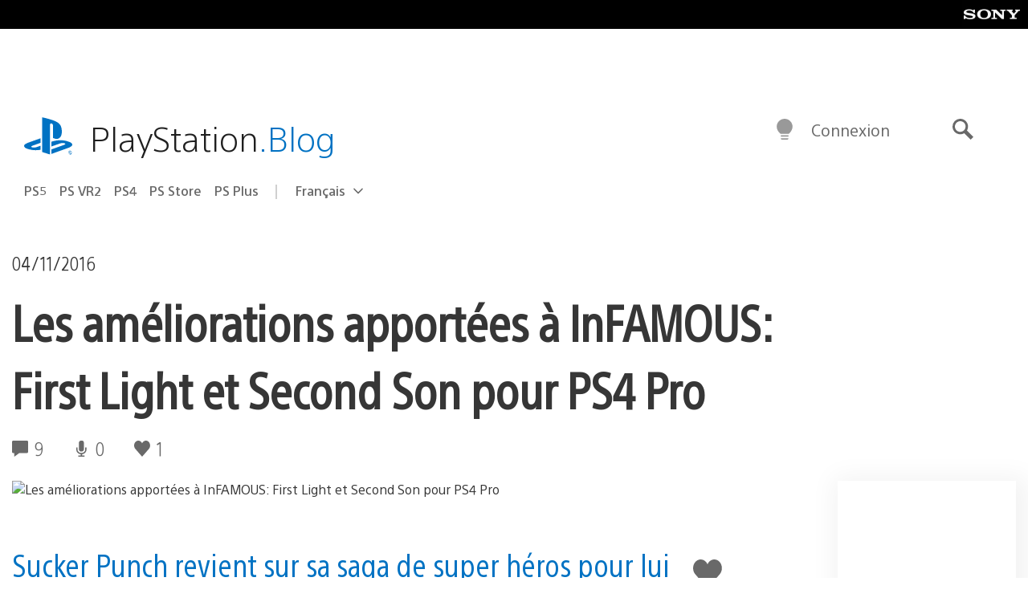

--- FILE ---
content_type: application/x-javascript;charset=utf-8
request_url: https://smetrics.aem.playstation.com/id?d_visid_ver=5.5.0&d_fieldgroup=A&mcorgid=BD260C0F53C9733E0A490D45%40AdobeOrg&mid=89381537547455436282150998871070632023&ts=1770069518415
body_size: -41
content:
{"mid":"89381537547455436282150998871070632023"}